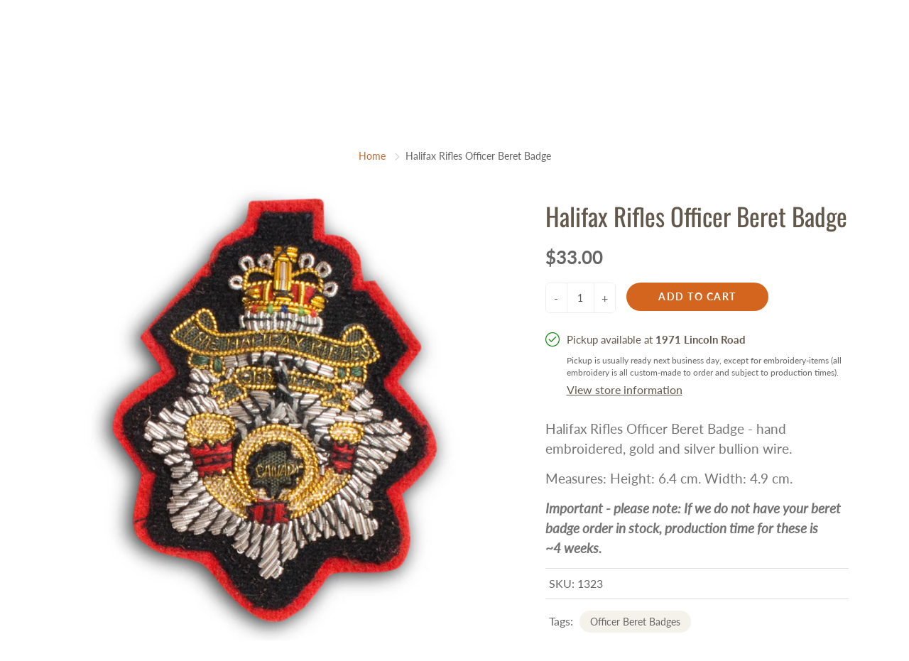

--- FILE ---
content_type: text/plain; charset=utf-8
request_url: https://accessories.w3apps.co/api/accessories?callback=jQuery110108483686065386176_1769000750864&product_id=6192535929022&shop_name=cpgeartactical&_=1769000750865
body_size: 1155
content:
jQuery110108483686065386176_1769000750864({"accessories":[],"add_accessories_text":"Add Accessories","loading_text":"Loading...","info_text":"<span style=\"font-family: Tahoma;\"></span><p class=\"p1\" style=\"margin-bottom: 0px; font-variant-numeric: normal; font-variant-east-asian: normal; font-stretch: normal; line-height: normal; font-family: lato; color: rgb(83, 82, 82); -webkit-text-stroke-color: rgb(83, 82, 82);\"><span class=\"s1\" style=\"font-kerning: none;\"><font size=\"4\">Accessories shown can also be purchased separately and are available in our store</font></span></p>","unavailable_text":"Unavailable","open_new_window":true,"image_size":"thumb","group_variant_options":true,"money_format":"${{amount}}","currency":"CAD","add_quantity":true,"radio_buttons":false,"show_description":false,"full_description":false,"disable_quick_view":true,"add_to_cart_text":"Add To Cart","quantity_text":"Quantity","quick_view_text":"View","quick_view_button_background_color":null,"quick_view_button_font_color":null,"quick_view_title_color":null,"read_more_text":"Read More","quick_view_adding_text":"Adding...","quick_view_added_text":"Added","CustomCSS":null,"HideImages":false,"DisableTitleLink":false,"HideComparePrice":false})

--- FILE ---
content_type: text/javascript; charset=utf-8
request_url: https://cpgear.com/products/halifax-rifles-officer-beret-badge.js
body_size: 312
content:
{"id":6192535929022,"title":"Halifax Rifles Officer Beret Badge","handle":"halifax-rifles-officer-beret-badge","description":"\u003cmeta charset=\"utf-8\"\u003e\n\u003cp\u003eHalifax Rifles Officer Beret Badge - hand embroidered, gold and silver bullion wire.\u003c\/p\u003e\n\u003cp\u003eMeasures: Height: 6.4 cm. Width: 4.9 cm.\u003c\/p\u003e\n\u003cp\u003e\u003cstrong\u003e\u003cem\u003eImportant - please note: If we do not have your beret badge order in stock, production time for these is ~4 weeks. \u003c\/em\u003e\u003c\/strong\u003e\u003c\/p\u003e","published_at":"2021-01-26T13:18:46-04:00","created_at":"2021-01-26T13:18:47-04:00","vendor":"CPGear Tactical","type":"","tags":["Officer Beret Badges"],"price":3300,"price_min":3300,"price_max":3300,"available":true,"price_varies":false,"compare_at_price":null,"compare_at_price_min":0,"compare_at_price_max":0,"compare_at_price_varies":false,"variants":[{"id":37963484070078,"title":"Default Title","option1":"Default Title","option2":null,"option3":null,"sku":"1323","requires_shipping":true,"taxable":true,"featured_image":null,"available":true,"name":"Halifax Rifles Officer Beret Badge","public_title":null,"options":["Default Title"],"price":3300,"weight":10,"compare_at_price":null,"inventory_management":null,"barcode":"84070078","requires_selling_plan":false,"selling_plan_allocations":[]}],"images":["\/\/cdn.shopify.com\/s\/files\/1\/0528\/3282\/9630\/products\/halifax_rifles.png?v=1611681528"],"featured_image":"\/\/cdn.shopify.com\/s\/files\/1\/0528\/3282\/9630\/products\/halifax_rifles.png?v=1611681528","options":[{"name":"Title","position":1,"values":["Default Title"]}],"url":"\/products\/halifax-rifles-officer-beret-badge","media":[{"alt":null,"id":15514861240510,"position":1,"preview_image":{"aspect_ratio":1.0,"height":1000,"width":1000,"src":"https:\/\/cdn.shopify.com\/s\/files\/1\/0528\/3282\/9630\/products\/halifax_rifles.png?v=1611681528"},"aspect_ratio":1.0,"height":1000,"media_type":"image","src":"https:\/\/cdn.shopify.com\/s\/files\/1\/0528\/3282\/9630\/products\/halifax_rifles.png?v=1611681528","width":1000}],"requires_selling_plan":false,"selling_plan_groups":[]}